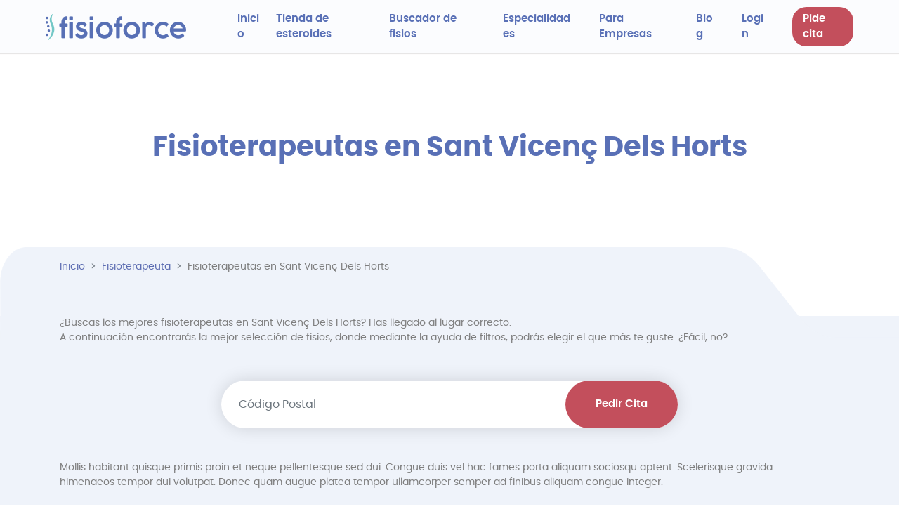

--- FILE ---
content_type: text/html; charset=UTF-8
request_url: https://www.fisioforce.io/fisioterapeuta-sant-vicenc-dels-horts
body_size: 14610
content:
<!DOCTYPE html>
<html lang="es">
<head>
        <meta charset="utf-8">
    <meta http-equiv="X-UA-Compatible" content="IE=edge">
    <meta name="viewport" content="width=device-width, initial-scale=1, shrink-to-fit=no">
    <meta name="viewport" content="width=device-width, initial-scale=1, maximum-scale=1">
    
    <meta property="og:image" content="https://www.fisioforce.io/public/img/fisioforceio.png" />    
    
    
        
        
    <title>Fisioterapeutas en Sant Vicenç Dels Horts | Fisioforce</title>
    <meta name="keywords" content="Fisioterapeutas en Sant Vicenç Dels Horts">       
    <meta name="description" content="Encuentra los mejores fisioterapeutas en  Sant Vicenç Dels Horts. ✅ Reserva online una cita y recibe un mejor servicio que en tu centro de fisioterapia en  S">
    
    <meta name="facebook-domain-verification" content="ii0tj3ucf0ohc1icb5ruxbh29htxrm" />
    
    <link rel="canonical" href="https://www.fisioforce.io/fisioterapeuta-sant-vicenc-dels-horts" /> 

    <!-- CSRF Token -->
    <meta name="csrf-token" content="YV8wdW4CV9ixh2uc48OfyYRbh4trRN7BK2cc7WVz">
    
    <!-- FAV ICON -->
	<link rel="shortcut icon" href="https://www.fisioforce.io/public/img/favicons/favicon.ico">
    
    
    <!-- All CSS files are included in this file -->
    
   

    <!-- Font aweeosme -->
<link href="https://www.fisioforce.io/public/css/fontawesome-free-5.15.3-web/css/all.min.css" media="" async="async" rel="stylesheet" type="text/css">

<!-- Bootstrap CSS -->

<link href="https://www.fisioforce.io/public/css/bootstrap.min.css" media="" rel="preload" as="style" onload="this.onload=null;this.rel='stylesheet'"  type="text/css">


<link href="https://www.fisioforce.io/public/css/owl.carousel.min.css" media="print" onload="this.media='all'" rel="stylesheet"  type="text/css">
<link href="https://www.fisioforce.io/public/css/owl.theme.default.min.css" media="print" onload="this.media='all'" rel="stylesheet" type="text/css">

<link href="https://www.fisioforce.io/public/css/slick.css" media="print" onload="this.media='all'" rel="stylesheet"  type="text/css">
<link href="https://www.fisioforce.io/public/css/slick-theme.css" media="print" onload="this.media='all'" rel="stylesheet" type="text/css">

<link href="https://www.fisioforce.io/public/css/select2.min.css" rel="stylesheet" media="" type="text/css" async="async">
<link href="https://www.fisioforce.io/public/plugins/selectv2/bootstrap-select.min.css" media="" rel="stylesheet" type="text/css" async="async">




<link href="https://www.fisioforce.io/public/css/aos.css" media="" rel="preload" as="style" onload="this.onload=null;this.rel='stylesheet'" type="text/css">



<link href="https://www.fisioforce.io/public/css/animate.css" media="" rel="preload" as="style" onload="this.onload=null;this.rel='stylesheet'"  type="text/css">


<link href="https://www.fisioforce.io/public/plugins/bootstrap-sweetalert/sweetalert.css" media="print" onload="this.media='all'" rel="stylesheet" type="text/css">

<link href="https://www.fisioforce.io/public/css/ion.rangeSlider.min.css" media="print" onload="this.media='all'" rel="stylesheet" type="text/css">


<link href="https://www.fisioforce.io/public/css/custom.css?time=1768777670" rel="stylesheet"   media="all" rel="preload" as="style" onload="this.onload=null;this.rel='stylesheet'" type="text/css">
<link href="https://www.fisioforce.io/public/css/screen.css" media="all" rel="preload" as="style" onload="this.onload=null;this.rel='stylesheet'" type="text/css">




    
    
    <style>
        header{position:absolute; top:0px;}
        .select2-container--default .select2-search--dropdown .select2-search__field{
            border: 0 !important;
            border-bottom: 1px solid  #d6d6d6 !important;
        }
        .select2-container--open .select2-dropdown--below{
            border-top: 1px solid #d6d6d6 !important;
        }
        .select2-dropdown{
            border: 1px solid #d6d6d6 !important; 
        }
        .phy-items{ cursor: pointer; }
        .loadmore_fisio{  max-width: 270px; width:100% ;}
    
        /* .rating-container .caption { display:none; }
        .rating-container .clear-rating { display:none; }
        .rating-container .rating-stars:focus { outline: unset; }
        .theme-krajee-svg .empty-stars .krajee-icon-star { background-image: url('https://www.fisioforce.io/public/img/star(1).svg'); }
        .theme-krajee-svg .filled-stars .krajee-icon-star { background-image: url('https://www.fisioforce.io/public/img/star.svg'); } */
    
    .dropbtn {
        padding: 16px;
        cursor: pointer;
        text-align: left;
        width: 100% !important;
        background-color: rgb(233, 237, 247);
        border-radius: 23px;
        border: 0;
        height: 47px;
        color: #7e7e7e;
        font-size: 14px;
        position: relative;
        text-overflow: ellipsis; 
         overflow: hidden; 
         white-space: nowrap;
    }
    .dropbtn:after{ position: absolute; right: 10px; }
    
    
    #myInput {
      box-sizing: border-box;
      background-image: url('searchicon.png');
      background-position: 14px 12px;
      background-repeat: no-repeat;
      font-size: 14px;
      padding: 10px 10px 5px 10px;
      border: none;
      border-bottom: 1px solid #ddd;
      width:100%;
    }
    .dropdown {
      position: relative;
      display: inline-block;
    }
    
    .dropdown-content {
      display: none;
      position: absolute;
      background-color: #f6f6f6;
      /* min-width: 230px; */
      overflow: auto;
      border: 1px solid #ddd;
      z-index: 1;
    }
    
    .dropdown-content a {
      color: black;
      padding: 2px 10px;
      text-decoration: none;
      display: block;
      font-size: 14px;
        color: #7e7e7e;
    }
    
    .dropdown a:hover {background-color: #ddd;}
    .dropdown-content-optdiv{ max-height: 200px; overflow-y: auto; }
    .show {display: block;}
    .Physiotherapists-page .physios-common-header{ 
    background: none; background-repeat: no-repeat;
    position: relative;
    background-size: cover !important;
    width: 100%;
    background-position: center !important;
  }
    .home-banner .title {
    color: #5970b6;
    font-size: 34px;
    font-family: 'poppinsbold';
    margin-bottom: 30px;
    text-align: center;
}
    </style>

    

	    <!-- Scripts -->
    
       
     
    <script type="application/ld+json">   
        {
            "@context": "https://schema.org",
            "@type": "BreadcrumbList",
            "itemListElement": [{
                "@type": "ListItem",
                "position": 1,
                "name": "Home Page",
                "item": "https://www.fisioforce.io"
            },{
                "@type": "ListItem",
                "position": 2,
                "name": "Fisioterapeuta",
                "item": "https://www.fisioforce.io/fisioterapeutas"
            },{
                "@type": "ListItem",
                "position": 3,
                "name": "Fisioterapeutas en Sant Vicenç Dels Horts",
                "item": "https://www.fisioforce.io/fisioterapeuta-sant-vicenc-dels-horts"
            }]
        } 
    </script>
    <script type="application/ld+json">
 { "@context": "https://schema.org",
 "@type": "Organization",
 "name": "Fisioforce",
 "legalName" : "Fisioforce",
 "url": "https://www.fisioforce.io/",
 "logo": "https://www.fisioforce.io/public/media_images/-1665416084.png",
 "foundingDate": "2021",
 "founders": [
 {
    "@type": "Person",
    "name": "Narcis Vidal"
 }
 ],
 "address": {
 "@type": "PostalAddress",
 "streetAddress": "Calle de Sants 433",
 "addressLocality": "Barcelona",
 "addressRegion": "Cataluña",
 "postalCode": "08028",
 "addressCountry": "España"
 },
 "contactPoint": {
 "@type": "ContactPoint",
 "contactType": "customer support",
 "telephone": "[+34646850837]",
 "email": "info@fisioforce.io"
 },
 "sameAs": [ 
 "https://www.instagram.com/fisioforce.io/",
 "https://www.facebook.com/fisioforce.io",
 "https://www.linkedin.com/company/fisioforce/"
 ]}
</script>

    <script async>
        window.Laravel = {"csrfToken":"YV8wdW4CV9ixh2uc48OfyYRbh4trRN7BK2cc7WVz"}        
        var APPLICATION_NAME = "fisioforce";
        var APPLICATION_URL = "https://www.fisioforce.io";
        var PANEL_PREFIX = '';
		var ROUTE_NAME='fisioterapeuta-{city}';
		var IMAGE_VALID_SIZE=parseInt('2');
		var locale='en';
        var fieldRequired = 'Este campo es requerido';
        var validEmailText = 'Por favor, introduce una dirección de correo electrónico válida.';
        var validNumber = 'Por favor ingrese un número valido.';
        var digitsOnly = 'Por favor ingrese solo dígitos.'

        /* Commonly used text */
        var yesBtnAlert         = 'sí';
        var cancelBtnAlert      = 'cancelar';

        var invalidReq = 'Solicitud no válida para acceder a la página. Comprueba tu información e inténtalo de nuevo.';
        var noresults = 'No se han encontrado resultados.';
		var confirmedText = 'Confirmada';
        var invalidImage = 'La imagen cargada no es válida';
        var confirmPhoneToProceedText = 'Primero confirme su número de teléfono para continuar';
        var ChooseTxt = 'Escoger';
        /* console.log('172.70.179.200'); */
        
    </script>
    
        
    <!-- Global site tag (gtag.js) - Google Analytics -->
    <script async src="https://www.googletagmanager.com/gtag/js?id=G-Q8J00Q5DJ8"></script>
    <script async>
        window.dataLayer = window.dataLayer || [];
        function gtag(){dataLayer.push(arguments);}
        gtag('js', new Date());
        gtag('config', 'G-Q8J00Q5DJ8');
    </script>
    <!-- Google Tag Manager -->
    <script>(function(w,d,s,l,i){w[l]=w[l]||[];w[l].push({'gtm.start':
        new Date().getTime(),event:'gtm.js'});var f=d.getElementsByTagName(s)[0],
        j=d.createElement(s),dl=l!='dataLayer'?'&l='+l:'';j.async=true;j.src=
        'https://www.googletagmanager.com/gtm.js?id='+i+dl;f.parentNode.insertBefore(j,f);
        })(window,document,'script','dataLayer','GTM-M2F77KS');
    </script>
    <!-- End Google Tag Manager -->

    <!-- Facebook Pixel Code -->
    <script>
        !function(f,b,e,v,n,t,s)
        {if(f.fbq)return;n=f.fbq=function(){n.callMethod?
        n.callMethod.apply(n,arguments):n.queue.push(arguments)};
        if(!f._fbq)f._fbq=n;n.push=n;n.loaded=!0;n.version='2.0';
        n.queue=[];t=b.createElement(e);t.async=!0;
        t.src=v;s=b.getElementsByTagName(e)[0];
        s.parentNode.insertBefore(t,s)}(window, document,'script',
        'https://connect.facebook.net/en_US/fbevents.js');
        fbq('init', '335251848354150');
        fbq('track', 'PageView');
    </script>
    <noscript><img height="1" width="1" style="display:none" src="https://www.facebook.com/tr?id=335251848354150&ev=PageView&noscript=1" /></noscript>
    
    <!-- End Facebook Pixel Code -->

    
    
    
</head>
  <body class="body-cssimg ">
    <!-- Google Tag Manager (noscript) -->
    <noscript><iframe src="https://www.googletagmanager.com/ns.html?id=GTM-M2F77KS"
    height="0" width="0" style="display:none;visibility:hidden"></iframe></noscript>
    <!-- End Google Tag Manager (noscript) -->

         
    <header>
        <div class="main-header" id="header">
        <div class="container-fluid">
  

            <div class="header-section">
                <a class="navbar-brand desktop-logo" href="https://www.fisioforce.io"> 
                	<img src="https://www.fisioforce.io/storage/app/public/logo/thumb_1345108201628087051.png" width="200" height="41" class="searchimg"/>
                </a>
                
                <nav class="navbar navbar-expand-xl p-0">
                    <!-- Desktop Header Menu-->
                    <ul class="navbar-nav d-none d-xl-flex">  
                        <li class="nav-item"><a href="https://www.fisioforce.io" class="nav-link "> <span>Inicio</span> </a> </li>
                        <li class="item"><a href="/esteroides/" class="nav-link"> <span>Tienda de esteroides</span> </a> </li>
                        <li class="nav-item"><a href="https://www.fisioforce.io/fisioterapeutas" class="nav-link "> <span>Buscador de fisios</span> </a> </li>
                        <li class="nav-item"><a href="https://www.fisioforce.io/especialidades" class="nav-link "> <span>Especialidades</span> </a> </li>
                        <!-- <li class="nav-item"><a href="https://www.fisioforce.io/profesionales" class="nav-link "> <span>¿Eres fisio?</span> </a> </li> -->
                        <!-- <li class="nav-item"><a href="https://www.fisioforce.io/sobre-nosotros" class="nav-link "> <span>Sobre nosotros</span></a> </li> -->
                        <li class="nav-item"><a href="https://www.fisioforce.io/fisioterapia-empresas" class="nav-link "> <span>Para Empresas</span></a> </li>
                        <li class="nav-item"><a href="https://www.fisioforce.io/blog" class="nav-link "> <span>Blog</span></a> </li>
                                                <li class="nav-item loginLink"><a class="nav-link " href="https://www.fisioforce.io/login"><span>Login</span></a> </li>
                                                
                        
                        <li class="nav-item "><a class="nav-link signup-btn" href="https://www.fisioforce.io/reservar-cita" rel="nofollow">Pide cita</a></li>

                    </ul>
                   
                    <div id="loginData"></div>
                    
                                    </nav>
            	 
                
                <div class="d-block d-xl-none">
                    <div id="btn">
                        <div id='top'></div>
                        <div id='middle'></div>
                        <div id='bottom'></div>
                    </div>
                    
                    <!-- Mobile Header Menu-->
                    <div id="box">
                        <ul id="items">
                                                         <li class="item"><a href="https://www.fisioforce.io" class="nav-link"> <span>Inicio</span> </a> </li>
                             <li class="item"><a href="/esteroides/" class="nav-link"> <span>Tienda de esteroides</span> </a> </li>
                             <li class="item"><a href="https://www.fisioforce.io/fisioterapeutas" class="nav-link "> <span>Buscador de fisios</span> </a> </li>
                            <li class="item"><a href="https://www.fisioforce.io/especialidades" class="nav-link "> <span>Especialidades</span> </a> </li>
                            
                            <li class="item"><a href="https://www.fisioforce.io/fisioterapia-empresas" class="nav-link "> <span>Para Empresas</span></a> </li>
                            <li class="item"><a href="https://www.fisioforce.io/blog" class="nav-link "> <span>Blog</span></a> </li>
                            
                            <!-- <li class="item"><a href="https://www.fisioforce.io/profesionales" class="nav-link "> <span>¿Eres fisio?</span> </a> </li>

                            <li class="item"><a href="https://www.fisioforce.io/sobre-nosotros" class="nav-link "> <span>Sobre nosotros</span> </a> </li> -->
                            
                            <li class="item loginLink"><a class="nav-link " href="https://www.fisioforce.io/login"> Login</a></li>

                                                        
                                                            <li class="item book-btn "> <a class="nav-link" href="https://www.fisioforce.io/reservar-cita">  Pide cita</a></li>
                            
                        </ul>
                    </div>
                </div>
            <!-- remove -->
            <form id="logout-form" action="https://www.fisioforce.io/user/logout" method="POST" style="display: none;">
                <input type="hidden" name="_token" value="YV8wdW4CV9ixh2uc48OfyYRbh4trRN7BK2cc7WVz">
            </form>
            </div>
        </div>
    </div>
</header>


          

    <div class="content-wrapper">
        



<div class="over-all-home Physiotherapists-page specialities-page phy-common-page">

<!-- common-header-section -->
<!-- <section class="physios-common-header lozad" data-background-image="https://www.fisioforce.io/storage/app/public/logo/8296052451631371003.png"> -->
<section class="physios-common-header">
    <div class="container">
        <div class="home-banner">
            <h1 class="title">Fisioterapeutas en Sant Vicenç Dels Horts</h1>
               
                                <ol class="breadcrumb">
                    <li class="breadcrumb-item"><a href="https://www.fisioforce.io">Inicio</a></li>
                    <li class="breadcrumb-item"><a href="https://www.fisioforce.io/fisioterapeutas">Fisioterapeuta</a></li> 
                    <li class="breadcrumb-item active" aria-current="page">Fisioterapeutas en Sant Vicenç Dels Horts</li>
                </ol>
                                    </div>
    </div>
</section>


    
<section class="customer-search-page">
    <!-- filter -->
    <section class="filter-data">
        <div class="container">
            <div class="text-desc mr-4"><p>&iquest;Buscas los mejores fisioterapeutas en Sant Vicenç Dels Horts? Has llegado al lugar correcto.<br />
A continuaci&oacute;n encontrar&aacute;s la mejor selecci&oacute;n de fisios, donde mediante la ayuda de filtros, podr&aacute;s elegir el que m&aacute;s te guste. &iquest;F&aacute;cil, no?</p></div>
            <div class="main-form-data">
                <div class="form-data new-form-datas mb-3"> <!-- my-5 -->
                    <form class="form-inline" id="physiodir_search_form" method="get" action="https://www.fisioforce.io/reservar-cita">
                        <div class="form-group home_postal_code postal_typehead_input">
                            <input type="text" name="postal_code" id="search_postal_code" class="form-control" placeholder="Código Postal" maxlength="5" aria-label="Postal Code" aria-describedby="basic-addon2" onKeypress="return isNumberKey_dir(event);">
                        </div>
                        <button type="button" class="btn book-btn master_find_btn">Pedir Cita</button>
                    </form>
                </div>
            </div>
            <div class="text-desc mr-4">Mollis habitant quisque primis proin et neque pellentesque sed dui. Congue duis vel hac fames porta aliquam sociosqu aptent. Scelerisque gravida himenaeos tempor dui volutpat. Donec quam augue platea tempor ullamcorper semper ad finibus aliquam congue integer.</div>

            <div class="title">Filtrar por:</div>
            <div class="filter-box">
                <div class="form-row">
                
                    <div class="col-xl-4 col-sm-6">
                        <div class="f-label">
                            <div class="f-label-placeholder mb-0"><label>Ciudad</label></div>
                            <div class="input-group postal_typehead_input">
                                <input readonly name="city" id="city" type="text" class="form-control" placeholder="Ingresar Ciudad" aria-label="City" aria-describedby="basic-addon2" value="Sant Vicenç Dels Horts" maxlength="5" data-toggle="modal" data-target="#exampleModal">
                                <div class="input-group-append search_act">
                                    <span class="input-group-text" id="basic-addon2"><img src="https://www.fisioforce.io/public/img/search-glass.svg"></span>
                                </div>
                            </div>
                        </div>
                    </div>
                    <div class="col-xl-4 col-sm-6">
                        <div class="f-label">
                            <div class="f-label-placeholder mb-0"><label>Código Postal</label></div>
                            <div class="input-group postal_typehead_input">
                                <input name="postal_code" id="postal_code" type="text" class="form-control" placeholder="Código Postal" aria-label="Postal Code" aria-describedby="basic-addon2" value="" maxlength="5">
                                <div class="input-group-append search_act">
                                    <span class="input-group-text" id="basic-addon2"><img src="https://www.fisioforce.io/public/img/search-glass.svg"></span>
                                </div>
                            </div>
                        </div>
                    </div>
                    <div class="col-xl-3 col-sm-6">
                        <div class="f-label select2_custom_input">
                            <div class="f-label-placeholder mb-0"><label>Especialidades</label></div>
                            <div class="select-section">

                                <div class="dropdown w-100">
                                    <button onclick="myFunction()" class="dropbtn dropdown-toggle">Elegir</button>
                                    <input type="hidden" name="speciality" id="speciality" value="" />
                                    <div id="myDropdown" class="dropdown-content">
                                        <input type="text" placeholder="Search.." id="myInput" onkeyup="filterFunction()">
                                        <div class="dropdown-content-optdiv">
                                                                                        
                                                                                        <a rel="canonical" class="dir_speclty" href="https://www.fisioforce.io/fisioterapeuta-sant-vicenc-dels-horts/fisioterapia-descontracturante">Fisioterapia Descontracturante</a>
                                                                                    
                                                                                        
                                                                                        <a rel="canonical" class="dir_speclty" href="https://www.fisioforce.io/fisioterapeuta-sant-vicenc-dels-horts/fisioterapia-deportiva">Fisioterapia Deportiva</a>
                                                                                    
                                                                                        
                                                                                        <a rel="canonical" class="dir_speclty" href="https://www.fisioforce.io/fisioterapeuta-sant-vicenc-dels-horts/rehabilitacion">Rehabilitación</a>
                                                                                    
                                                                                        
                                                                                        <a rel="canonical" class="dir_speclty" href="https://www.fisioforce.io/fisioterapeuta-sant-vicenc-dels-horts/fisioterapia-neurologica">Fisioterapia Neurológica</a>
                                                                                    
                                                                                        
                                                                                        <a rel="canonical" class="dir_speclty" href="https://www.fisioforce.io/fisioterapeuta-sant-vicenc-dels-horts/fisioterapia-reumatologica">Fisioterapia Reumatológica</a>
                                                                                    
                                                                                        
                                                                                        <a rel="canonical" class="dir_speclty" href="https://www.fisioforce.io/fisioterapeuta-sant-vicenc-dels-horts/fisioterapia-respiratoria">Fisioterapia Respiratoria</a>
                                                                                    
                                                                                        
                                                                                        <a rel="canonical" class="dir_speclty" href="https://www.fisioforce.io/fisioterapeuta-sant-vicenc-dels-horts/fisioterapia-pediatrica">Fisioterapia Pediátrica</a>
                                                                                    
                                                                                        
                                                                                        <a rel="canonical" class="dir_speclty" href="https://www.fisioforce.io/fisioterapeuta-sant-vicenc-dels-horts/drenaje-linfatico">Drenaje linfático</a>
                                                                                    
                                                                                        
                                                                                        <a rel="canonical" class="dir_speclty" href="https://www.fisioforce.io/fisioterapeuta-sant-vicenc-dels-horts/osteopatia">Osteopatía</a>
                                                                                    
                                                                                        
                                                                                        <a rel="canonical" class="dir_speclty" href="https://www.fisioforce.io/fisioterapeuta-sant-vicenc-dels-horts/fisioterapia-relajante">Fisioterapia Relajante</a>
                                                                                    
                                                                                        
                                                                                        <a rel="canonical" class="dir_speclty" href="https://www.fisioforce.io/fisioterapeuta-sant-vicenc-dels-horts/fisioterapia-online">Fisioterapia Online</a>
                                                                                    
                                                                                    </div>
                                    </div>
                                </div>


                                
                            </div>
                        </div>
                    </div>
                    
                    <!-- <div class="col-xl-2 col-sm-6">
                        <p id="vvv" style="visibility: hidden; height:0px; margin:0px;">check</p>
                        <div class="f-label">
                            <div class="f-label-placeholder mb-0"><label>Precio</label></div>
                            <div class="range">
                                <input type="text" class="js-range-slider" name="my_range" value=""
                                    data-type="double"
                                    data-min="19"
                                    data-max="562"
                                    data-from=""
                                    data-to=""
                                    data-step="1"
                                    data-minprice=""
                                    data-maxprice=""
                                    data-grid="true" style="border:0;" />
                            </div>
                        </div>
                    </div> -->
                    <div class="col-xl-1 ">
                        <div class="reset-btn" onclick="window.location='https://www.fisioforce.io/fisioterapeutas'" data-toggle="tooltip" data-placement="top" title="Reset"><img class="lozad" data-src="https://www.fisioforce.io/public/img/arrows-circle.svg" width="20" height="20"></div>
                    </div>
                </div>
            </div>
        </div>
    </section>
    <!--  -->
    
    <div class="container" style="padding-bottom:8rem;">
        <div class="sort-by-data">
            <label class="sort-by-label">Ordenar por: </label>
            <div class="dropdown drop-data-sort">
                  
                <select class="form-control" name="sortby" id="sortby">
                    <option  value="price">Precio</option>
                    <option  value="rating" >Puntuación</option>
                    <option selected value="review" >Núm. Reseñas</option>
                </select>

            </div>
            <div class="arrow-order">

                <i class="fas fa-sort-amount-up  o_arrange" data-o="desc" data-toggle="tooltip" title="High to Low"></i>
            </div>
        </div>
        <div class="physios-carousel">
            <a id="phy_list_anchor"></a>
             
            <div class="form-row" id="physio_listing">
                                <div class="col-xl-3 col-lg-4 col-sm-6">
    <div class="phy-items"><a href="https://www.fisioforce.io/fisioterapeuta/arnau-casas" target="_blank">
        <div class="user-img"><img class="lozad" data-src="https://www.fisioforce.io/storage/app/public/user_profile_photo/arnau-1640906175.png" alt="Arnau Casas"></div>
        <div class="phy-card">
            <div class="price-sec">Precio/h  <span>52€ </span></div>
            <div class="card-body">
                <div class="title">Arnau Casas</div>
                <p class="phy-no">Número de colegiada/o: 15601</p>
                
                                <p class="message-more">Fisioterapia Online, Fisioterapia Deportiva <span>+3 More</span></p>
                                <ul class="rating-star">
                    <li><span  class="star-icon"><img src="https://www.fisioforce.io/public/img/star.svg"></span></li><li><span  class="star-icon"><img src="https://www.fisioforce.io/public/img/star.svg"></span></li><li><span  class="star-icon"><img src="https://www.fisioforce.io/public/img/star.svg"></span></li><li><span  class="star-icon"><img src="https://www.fisioforce.io/public/img/star.svg"></span></li><li><span  class="star-icon"><img src="https://www.fisioforce.io/public/img/star.svg"></span></li>                   <li><span  class="star-span"> (3)</span></li>
                </ul>
            </div>
        </div></a>
    </div>
</div>
<script>totalRecords = '1';</script>
                            </div>
           

            <div class="loader preview_loader text-center mt-5" style="display:none"><img src="https://www.fisioforce.io/public/img/loader-new.svg" width="64"></div>

            
            <div class="loader text-center mt-5">
                <button class="btn view-all loadmore_fisio d-none" type="button">Cargar más Fisios</button>
            </div>


            <div class="not-found-box d-none" style="margin-bottom:50px;">
                <div class="not-found-img"> <img class="lozad" data-src="https://www.fisioforce.io/public/img/not-found.png"> </div>
                <div class="not-found-txt"> Con los filtros seleccionados no tenemos ning&uacute;n fisioterapeuta. </div>
                <div class="text-center" style="font-size:12px; color: #989898;">Estamos trabajando para ofrecer un servicio completo en todo el territorio. Si eres de una región donde no hay servicio, escríbenos a <a href="/cdn-cgi/l/email-protection#aec7c0c8c1eec8c7ddc7c1c8c1dccdcb80c7c1"><span class="__cf_email__" data-cfemail="f59c9b939ab5939c869c9a939a879690db9c9a">[email&#160;protected]</span></a> e intentaremos ayudarte.</div>
            </div>
        </div>

        
        <!-- section 3 -->
        <div class="other-speciality-section">
            <div class="section-one-ps">
                <h2 class="p-title"> Otras especialidades cerca de mí </h2>
                <div class="city-btns-flex">
                                                                                                                                                                                                            <a href="https://www.fisioforce.io/fisioterapeuta-sant-vicenc-dels-horts/fisioterapia-descontracturante" class="cht-btn-as">Fisioterapia Descontracturante en Sant Vicenç Dels Horts</a>
                                                                                
                                                                
                            
                                                                                                                                                                <a href="https://www.fisioforce.io/fisioterapeuta-sant-vicenc-dels-horts/fisioterapia-deportiva" class="cht-btn-as">Fisioterapia Deportiva en Sant Vicenç Dels Horts</a>
                                                                                
                                                                
                            
                                                                                                                                                                <a href="https://www.fisioforce.io/fisioterapeuta-sant-vicenc-dels-horts/rehabilitacion" class="cht-btn-as">Rehabilitación en Sant Vicenç Dels Horts</a>
                                                                                
                                                                
                            
                                                        
                            
                                                        
                            
                                                        
                            
                                                        
                            
                                                        
                            
                                                        
                            
                                                        
                            
                                                        
                            
                                                            </div>
            </div>     
        </div>
            
         
        <!-- section 4 -->
        
        


    </div>
</section>
 
</div>

<!-- Button trigger modal -->
  
  <!-- Modal -->
  <div class="modal fade" id="exampleModal" tabindex="-1" aria-labelledby="exampleModalLabel" aria-hidden="true">
    <div class="modal-dialog" style="max-width: 750px;">
      <div class="modal-content">
        <div class="modal-header" style="background: #E9EEF8;">
            <div class="city-header-search w-100">
                <div class="input-group">
                    
                    <span class="input-group-text" id="basic-addon2" onClick="$('#common_searchform').submit();"><img class="lozad" data-src="https://www.fisioforce.io/public/img/search.png" alt=""></span>
                    <input type="text" class="form-control city_keyword" placeholder="Buscar ciudad o población" aria-label="" aria-describedby="basic-addon2" name="city_keyword" id="city_keyword" value="" maxlength="100">
                    
                    
                    
                </div>
            </div>

          <button type="button" class="close" data-dismiss="modal" aria-label="Close" style="opacity:1;">
            <span aria-hidden="true" style="color: #000;">&times;</span>
          </button>
        </div>
        <div class="modal-body">
            <div class="row">
                <div class="col-12">
                    <ul class="cityul">
                                                                                                                    

                                                                <li><a rel="canonical" href="https://www.fisioforce.io/fisioterapeuta-abrera">Abrera</a></li>
                                
                                                                                            

                                                                <li><a rel="canonical" href="https://www.fisioforce.io/fisioterapeuta-adeje">Adeje</a></li>
                                
                                                                                            

                                                                <li><a rel="canonical" href="https://www.fisioforce.io/fisioterapeuta-adeje-casco">Adeje Casco</a></li>
                                
                                                                                            

                                                                <li><a rel="canonical" href="https://www.fisioforce.io/fisioterapeuta-ag%C3%BCimes">Agüimes</a></li>
                                
                                                                                            

                                                                <li><a rel="canonical" href="https://www.fisioforce.io/fisioterapeuta-alacant-alicante">Alacant-Alicante</a></li>
                                
                                                                                            

                                                                <li><a rel="canonical" href="https://www.fisioforce.io/fisioterapeuta-alaqu%C3%A0s">Alaquàs</a></li>
                                
                                                                                            

                                                                <li><a rel="canonical" href="https://www.fisioforce.io/fisioterapeuta-albacete">Albacete</a></li>
                                
                                                                                            

                                                                <li><a rel="canonical" href="https://www.fisioforce.io/fisioterapeuta-albal">Albal</a></li>
                                
                                                                                            

                                                                <li><a rel="canonical" href="https://www.fisioforce.io/fisioterapeuta-albatarrec">Albatarrec</a></li>
                                
                                                                                            

                                                                <li><a rel="canonical" href="https://www.fisioforce.io/fisioterapeuta-alboraya">Alboraya</a></li>
                                
                                                                                            

                                                                <li><a rel="canonical" href="https://www.fisioforce.io/fisioterapeuta-albox">Albox</a></li>
                                
                                                                                            

                                                                <li><a rel="canonical" href="https://www.fisioforce.io/fisioterapeuta-alcanar">Alcanar</a></li>
                                
                                                                                            

                                                                <li><a rel="canonical" href="https://www.fisioforce.io/fisioterapeuta-alcarras">Alcarras</a></li>
                                
                                                                                            

                                                                <li><a rel="canonical" href="https://www.fisioforce.io/fisioterapeuta-alcasser">Alcasser</a></li>
                                
                                                                                            

                                                                <li><a rel="canonical" href="https://www.fisioforce.io/fisioterapeuta-alcazar-de-san-juan">Alcazar De San Juan</a></li>
                                
                                                                                            

                                                                <li><a rel="canonical" href="https://www.fisioforce.io/fisioterapeuta-aldaia">Aldaia</a></li>
                                
                                                                                            

                                                                <li><a rel="canonical" href="https://www.fisioforce.io/fisioterapeuta-aldover">Aldover</a></li>
                                
                                                                                            

                                                                <li><a rel="canonical" href="https://www.fisioforce.io/fisioterapeuta-alegia">Alegia</a></li>
                                
                                                                                            

                                                                <li><a rel="canonical" href="https://www.fisioforce.io/fisioterapeuta-alfacar">Alfacar</a></li>
                                
                                                                                            

                                                                <li><a rel="canonical" href="https://www.fisioforce.io/fisioterapeuta-alfafar">Alfafar</a></li>
                                
                                                                                            

                                                                <li><a rel="canonical" href="https://www.fisioforce.io/fisioterapeuta-alicante">Alicante</a></li>
                                
                                                                                            

                                                                <li><a rel="canonical" href="https://www.fisioforce.io/fisioterapeuta-almacelles">Almacelles</a></li>
                                
                                                                                            

                                                                <li><a rel="canonical" href="https://www.fisioforce.io/fisioterapeuta-almassora-almazora">Almassora/Almazora</a></li>
                                
                                                                                            

                                                                <li><a rel="canonical" href="https://www.fisioforce.io/fisioterapeuta-almenara">Almenara</a></li>
                                
                                                                                            

                                                                <li><a rel="canonical" href="https://www.fisioforce.io/fisioterapeuta-alovera">Alovera</a></li>
                                
                                                                                            

                                                                <li><a rel="canonical" href="https://www.fisioforce.io/fisioterapeuta-alpicat">Alpicat</a></li>
                                
                                                                                            

                                                                <li><a rel="canonical" href="https://www.fisioforce.io/fisioterapeuta-altafulla">Altafulla</a></li>
                                
                                                                                            

                                                                <li><a rel="canonical" href="https://www.fisioforce.io/fisioterapeuta-altzo">Altzo</a></li>
                                
                                                                                            

                                                                <li><a rel="canonical" href="https://www.fisioforce.io/fisioterapeuta-alzira">Alzira</a></li>
                                
                                                                                            

                                                                <li><a rel="canonical" href="https://www.fisioforce.io/fisioterapeuta-amposta">Amposta</a></li>
                                
                                                                                            

                                                                <li><a rel="canonical" href="https://www.fisioforce.io/fisioterapeuta-andoain">Andoain</a></li>
                                
                                                                                            

                                                                <li><a rel="canonical" href="https://www.fisioforce.io/fisioterapeuta-arboleas">Arboleas</a></li>
                                
                                                                                            

                                                                <li><a rel="canonical" href="https://www.fisioforce.io/fisioterapeuta-arinaga">Arinaga</a></li>
                                
                                                                                            

                                                                <li><a rel="canonical" href="https://www.fisioforce.io/fisioterapeuta-armilla">Armilla</a></li>
                                
                                                                                            

                                                                <li><a rel="canonical" href="https://www.fisioforce.io/fisioterapeuta-arona">Arona</a></li>
                                
                                                                                            

                                                                <li><a rel="canonical" href="https://www.fisioforce.io/fisioterapeuta-arrigorriaga">Arrigorriaga</a></li>
                                
                                                                                            

                                                                <li><a rel="canonical" href="https://www.fisioforce.io/fisioterapeuta-arteixo">Arteixo</a></li>
                                
                                                                                            

                                                                <li><a rel="canonical" href="https://www.fisioforce.io/fisioterapeuta-arucas">Arucas</a></li>
                                
                                                                                            

                                                                <li><a rel="canonical" href="https://www.fisioforce.io/fisioterapeuta-asteasu">Asteasu</a></li>
                                
                                                                                            

                                                                <li><a rel="canonical" href="https://www.fisioforce.io/fisioterapeuta-ataun">Ataun</a></li>
                                
                                                                                            

                                                                <li><a rel="canonical" href="https://www.fisioforce.io/fisioterapeuta-%C3%81vila">Ávila</a></li>
                                
                                                                                            

                                                                <li><a rel="canonical" href="https://www.fisioforce.io/fisioterapeuta-avinyonet-del-penedes">Avinyonet Del Penedes</a></li>
                                
                                                                                            

                                                                <li><a rel="canonical" href="https://www.fisioforce.io/fisioterapeuta-azuqueca-de-henares">Azuqueca De Henares</a></li>
                                
                                                                                            

                                                                <li><a rel="canonical" href="https://www.fisioforce.io/fisioterapeuta-badalona">Badalona</a></li>
                                
                                                                                            

                                                                <li><a rel="canonical" href="https://www.fisioforce.io/fisioterapeuta-banyoles">Banyoles</a></li>
                                
                                                                                            

                                                                <li><a rel="canonical" href="https://www.fisioforce.io/fisioterapeuta-barbastro">Barbastro</a></li>
                                
                                                                                            

                                                                <li><a rel="canonical" href="https://www.fisioforce.io/fisioterapeuta-barcelona">Barcelona</a></li>
                                
                                                                                            

                                                                <li><a rel="canonical" href="https://www.fisioforce.io/fisioterapeuta-bellaterra">Bellaterra</a></li>
                                
                                                                                            

                                                                <li><a rel="canonical" href="https://www.fisioforce.io/fisioterapeuta-benalua-de-las-villas">Benalua De Las Villas</a></li>
                                
                                                                                            

                                                                <li><a rel="canonical" href="https://www.fisioforce.io/fisioterapeuta-benetusser">Benetusser</a></li>
                                
                                                                                            

                                                                <li><a rel="canonical" href="https://www.fisioforce.io/fisioterapeuta-benicarlo">Benicarlo</a></li>
                                
                                                                                            

                                                                <li><a rel="canonical" href="https://www.fisioforce.io/fisioterapeuta-benic%C3%A0ssim">Benicàssim</a></li>
                                
                                                                                            

                                                                <li><a rel="canonical" href="https://www.fisioforce.io/fisioterapeuta-benimamet">Benimamet</a></li>
                                
                                                                                            

                                                                <li><a rel="canonical" href="https://www.fisioforce.io/fisioterapeuta-besalu">Besalu</a></li>
                                
                                                                                            

                                                                <li><a rel="canonical" href="https://www.fisioforce.io/fisioterapeuta-bescano">Bescano</a></li>
                                
                                                                                            

                                                                <li><a rel="canonical" href="https://www.fisioforce.io/fisioterapeuta-bilbao">Bilbao</a></li>
                                
                                                                                            

                                                                <li><a rel="canonical" href="https://www.fisioforce.io/fisioterapeuta-blanes">Blanes</a></li>
                                
                                                                                            

                                                                <li><a rel="canonical" href="https://www.fisioforce.io/fisioterapeuta-boadilla-del-monte">Boadilla Del Monte</a></li>
                                
                                                                                            

                                                                <li><a rel="canonical" href="https://www.fisioforce.io/fisioterapeuta-bunol">Buñol</a></li>
                                
                                                                                            

                                                                <li><a rel="canonical" href="https://www.fisioforce.io/fisioterapeuta-burjassot">Burjassot</a></li>
                                
                                                                                            

                                                                <li><a rel="canonical" href="https://www.fisioforce.io/fisioterapeuta-cabanillas-del-campo">Cabanillas Del Campo</a></li>
                                
                                                                                            

                                                                <li><a rel="canonical" href="https://www.fisioforce.io/fisioterapeuta-cabra">Cabra</a></li>
                                
                                                                                            

                                                                <li><a rel="canonical" href="https://www.fisioforce.io/fisioterapeuta-cajar">Cajar</a></li>
                                
                                                                                            

                                                                <li><a rel="canonical" href="https://www.fisioforce.io/fisioterapeuta-caldes-de-malavella">Caldes De Malavella</a></li>
                                
                                                                                            

                                                                <li><a rel="canonical" href="https://www.fisioforce.io/fisioterapeuta-caldes-de-montbui">Caldes De Montbui</a></li>
                                
                                                                                            

                                                                <li><a rel="canonical" href="https://www.fisioforce.io/fisioterapeuta-calella">Calella</a></li>
                                
                                                                                            

                                                                <li><a rel="canonical" href="https://www.fisioforce.io/fisioterapeuta-calvi%C3%A0">Calvià</a></li>
                                
                                                                                            

                                                                <li><a rel="canonical" href="https://www.fisioforce.io/fisioterapeuta-camarles">Camarles</a></li>
                                
                                                                                            

                                                                <li><a rel="canonical" href="https://www.fisioforce.io/fisioterapeuta-campo-de-criptana">Campo De Criptana</a></li>
                                
                                                                                            

                                                                <li><a rel="canonical" href="https://www.fisioforce.io/fisioterapeuta-campotejar">Campotejar</a></li>
                                
                                                                                            

                                                                <li><a rel="canonical" href="https://www.fisioforce.io/fisioterapeuta-canals">Canals</a></li>
                                
                                                                                            

                                                                <li><a rel="canonical" href="https://www.fisioforce.io/fisioterapeuta-cardedeu">Cardedeu</a></li>
                                
                                                                                            

                                                                <li><a rel="canonical" href="https://www.fisioforce.io/fisioterapeuta-cartagena">Cartagena</a></li>
                                
                                                                                            

                                                                <li><a rel="canonical" href="https://www.fisioforce.io/fisioterapeuta-cartama">Cartama</a></li>
                                
                                                                                            

                                                                <li><a rel="canonical" href="https://www.fisioforce.io/fisioterapeuta-casariche">Casariche</a></li>
                                
                                                                                            

                                                                <li><a rel="canonical" href="https://www.fisioforce.io/fisioterapeuta-castellar-del-valles">Castellar Del Valles</a></li>
                                
                                                                                            

                                                                <li><a rel="canonical" href="https://www.fisioforce.io/fisioterapeuta-castellbisbal">Castellbisbal</a></li>
                                
                                                                                            

                                                                <li><a rel="canonical" href="https://www.fisioforce.io/fisioterapeuta-castelldefels">Castelldefels</a></li>
                                
                                                                                            

                                                                <li><a rel="canonical" href="https://www.fisioforce.io/fisioterapeuta-castellfollit-de-la-roca">Castellfollit De La Roca</a></li>
                                
                                                                                            

                                                                <li><a rel="canonical" href="https://www.fisioforce.io/fisioterapeuta-castellvi-de-rosanes">Castellvi De Rosanes</a></li>
                                
                                                                                            

                                                                <li><a rel="canonical" href="https://www.fisioforce.io/fisioterapeuta-catarroja">Catarroja</a></li>
                                
                                                                                            

                                                                <li><a rel="canonical" href="https://www.fisioforce.io/fisioterapeuta-cerdanyola-del-valles">Cerdanyola Del Valles</a></li>
                                
                                                                                            

                                                                <li><a rel="canonical" href="https://www.fisioforce.io/fisioterapeuta-cervello">Cervello</a></li>
                                
                                                                                            

                                                                <li><a rel="canonical" href="https://www.fisioforce.io/fisioterapeuta-chauchina">Chauchina</a></li>
                                
                                                                                            

                                                                <li><a rel="canonical" href="https://www.fisioforce.io/fisioterapeuta-chimeneas">Chimeneas</a></li>
                                
                                                                                            

                                                                <li><a rel="canonical" href="https://www.fisioforce.io/fisioterapeuta-chipiona">Chipiona</a></li>
                                
                                                                                            

                                                                <li><a rel="canonical" href="https://www.fisioforce.io/fisioterapeuta-cijuela">Cijuela</a></li>
                                
                                                                                            

                                                                <li><a rel="canonical" href="https://www.fisioforce.io/fisioterapeuta-ciudad-real">Ciudad Real</a></li>
                                
                                                                                            

                                                                <li><a rel="canonical" href="https://www.fisioforce.io/fisioterapeuta-collbato">Collbato</a></li>
                                
                                                                                            

                                                                <li><a rel="canonical" href="https://www.fisioforce.io/fisioterapeuta-cordoba">Córdoba</a></li>
                                
                                                                                            

                                                                <li><a rel="canonical" href="https://www.fisioforce.io/fisioterapeuta-cornella-de-llobregat">Cornella De Llobregat</a></li>
                                
                                                                                            

                                                                <li><a rel="canonical" href="https://www.fisioforce.io/fisioterapeuta-cullera">Cullera</a></li>
                                
                                                                                            

                                                                <li><a rel="canonical" href="https://www.fisioforce.io/fisioterapeuta-deifontes">Deifontes</a></li>
                                
                                                                                            

                                                                <li><a rel="canonical" href="https://www.fisioforce.io/fisioterapeuta-donostia-san-sebastian">Donostia - San Sebastian</a></li>
                                
                                                                                            

                                                                <li><a rel="canonical" href="https://www.fisioforce.io/fisioterapeuta-ecija">Ecija</a></li>
                                
                                                                                            

                                                                <li><a rel="canonical" href="https://www.fisioforce.io/fisioterapeuta-eivissa">Eivissa</a></li>
                                
                                                                                            

                                                                <li><a rel="canonical" href="https://www.fisioforce.io/fisioterapeuta-el-brull">El Brull</a></li>
                                
                                                                                            

                                                                <li><a rel="canonical" href="https://www.fisioforce.io/fisioterapeuta-el-prat-de-llobregat">El Prat De Llobregat</a></li>
                                
                                                                                            

                                                                <li><a rel="canonical" href="https://www.fisioforce.io/fisioterapeuta-el-puig">El Puig</a></li>
                                
                                                                                            

                                                                <li><a rel="canonical" href="https://www.fisioforce.io/fisioterapeuta-el-sauzal">El Sauzal</a></li>
                                
                                                                                            

                                                                <li><a rel="canonical" href="https://www.fisioforce.io/fisioterapeuta-el-vendrell">El Vendrell</a></li>
                                
                                                                                            

                                                                <li><a rel="canonical" href="https://www.fisioforce.io/fisioterapeuta-esparreguera">Esparreguera</a></li>
                                
                                                                                            

                                                                <li><a rel="canonical" href="https://www.fisioforce.io/fisioterapeuta-esplugues-de-llobregat">Esplugues De Llobregat</a></li>
                                
                                                                                            

                                                                <li><a rel="canonical" href="https://www.fisioforce.io/fisioterapeuta-estacion-campanillas">Estacion Campanillas</a></li>
                                
                                                                                            

                                                                <li><a rel="canonical" href="https://www.fisioforce.io/fisioterapeuta-estepa">Estepa</a></li>
                                
                                                                                            

                                                                <li><a rel="canonical" href="https://www.fisioforce.io/fisioterapeuta-fernan-nunez">Fernan-Nuñez</a></li>
                                
                                                                                            

                                                                <li><a rel="canonical" href="https://www.fisioforce.io/fisioterapeuta-foios">Foios</a></li>
                                
                                                                                            

                                                                <li><a rel="canonical" href="https://www.fisioforce.io/fisioterapeuta-fuente-vaqueros">Fuente Vaqueros</a></li>
                                
                                                                                            

                                                                <li><a rel="canonical" href="https://www.fisioforce.io/fisioterapeuta-galdar">Galdar</a></li>
                                
                                                                                            

                                                                <li><a rel="canonical" href="https://www.fisioforce.io/fisioterapeuta-gandia">Gandía</a></li>
                                
                                                                                            

                                                                <li><a rel="canonical" href="https://www.fisioforce.io/fisioterapeuta-gava">Gava</a></li>
                                
                                                                                            

                                                                <li><a rel="canonical" href="https://www.fisioforce.io/fisioterapeuta-gijon">Gijón</a></li>
                                
                                                                                            

                                                                <li><a rel="canonical" href="https://www.fisioforce.io/fisioterapeuta-gimenells">Gimenells</a></li>
                                
                                                                                            

                                                                <li><a rel="canonical" href="https://www.fisioforce.io/fisioterapeuta-girona">Girona</a></li>
                                
                                                                                            

                                                                <li><a rel="canonical" href="https://www.fisioforce.io/fisioterapeuta-gojar">Gojar</a></li>
                                
                                                                                            

                                                                <li><a rel="canonical" href="https://www.fisioforce.io/fisioterapeuta-granada">Granada</a></li>
                                
                                                                                            

                                                                <li><a rel="canonical" href="https://www.fisioforce.io/fisioterapeuta-granollers">Granollers</a></li>
                                
                                                                                            

                                                                <li><a rel="canonical" href="https://www.fisioforce.io/fisioterapeuta-grinon">Griñon</a></li>
                                
                                                                                            

                                                                <li><a rel="canonical" href="https://www.fisioforce.io/fisioterapeuta-guadalajara">Guadalajara</a></li>
                                
                                                                                            

                                                                <li><a rel="canonical" href="https://www.fisioforce.io/fisioterapeuta-guia-de-isora">Guia De Isora</a></li>
                                
                                                                                            

                                                                <li><a rel="canonical" href="https://www.fisioforce.io/fisioterapeuta-hernani">Hernani</a></li>
                                
                                                                                            

                                                                <li><a rel="canonical" href="https://www.fisioforce.io/fisioterapeuta-hostalric">Hostalric</a></li>
                                
                                                                                            

                                                                <li><a rel="canonical" href="https://www.fisioforce.io/fisioterapeuta-huesca">Huesca</a></li>
                                
                                                                                            

                                                                <li><a rel="canonical" href="https://www.fisioforce.io/fisioterapeuta-huetor-tajar">Huetor Tajar</a></li>
                                
                                                                                            

                                                                <li><a rel="canonical" href="https://www.fisioforce.io/fisioterapeuta-humilladero">Humilladero</a></li>
                                
                                                                                            

                                                                <li><a rel="canonical" href="https://www.fisioforce.io/fisioterapeuta-illora">Illora</a></li>
                                
                                                                                            

                                                                <li><a rel="canonical" href="https://www.fisioforce.io/fisioterapeuta-inca">Inca</a></li>
                                
                                                                                            

                                                                <li><a rel="canonical" href="https://www.fisioforce.io/fisioterapeuta-ingenio">Ingenio</a></li>
                                
                                                                                            

                                                                <li><a rel="canonical" href="https://www.fisioforce.io/fisioterapeuta-irun">Irún</a></li>
                                
                                                                                            

                                                                <li><a rel="canonical" href="https://www.fisioforce.io/fisioterapeuta-jaca">Jaca</a></li>
                                
                                                                                            

                                                                <li><a rel="canonical" href="https://www.fisioforce.io/fisioterapeuta-l-aldea">L&#039;Aldea</a></li>
                                
                                                                                            

                                                                <li><a rel="canonical" href="https://www.fisioforce.io/fisioterapeuta-l-alf%C3%A0s-del-pi">L&#039;Alfàs Del Pi</a></li>
                                
                                                                                            

                                                                <li><a rel="canonical" href="https://www.fisioforce.io/fisioterapeuta-l-ampolla">L&#039;Ampolla</a></li>
                                
                                                                                            

                                                                <li><a rel="canonical" href="https://www.fisioforce.io/fisioterapeuta-l-hospitalet-de-llobregat">L&#039;Hospitalet De Llobregat</a></li>
                                
                                                                                            

                                                                <li><a rel="canonical" href="https://www.fisioforce.io/fisioterapeuta-la-nucia">La Nucia</a></li>
                                
                                                                                            

                                                                <li><a rel="canonical" href="https://www.fisioforce.io/fisioterapeuta-la-pobla-de-farnals">La Pobla De Farnals</a></li>
                                
                                                                                            

                                                                <li><a rel="canonical" href="https://www.fisioforce.io/fisioterapeuta-la-rambla">La Rambla</a></li>
                                
                                                                                            

                                                                <li><a rel="canonical" href="https://www.fisioforce.io/fisioterapeuta-la-senia">La Senia</a></li>
                                
                                                                                            

                                                                <li><a rel="canonical" href="https://www.fisioforce.io/fisioterapeuta-la-vega-de-santa-maria">La Vega De Santa Maria</a></li>
                                
                                                                                            

                                                                <li><a rel="canonical" href="https://www.fisioforce.io/fisioterapeuta-la-zenia">La Zenia</a></li>
                                
                                                                                            

                                                                <li><a rel="canonical" href="https://www.fisioforce.io/fisioterapeuta-lachar">Lachar</a></li>
                                
                                                                                            

                                                                <li><a rel="canonical" href="https://www.fisioforce.io/fisioterapeuta-las-palmas-de-g-c">Las Palmas De G.C.</a></li>
                                
                                                                                            

                                                                <li><a rel="canonical" href="https://www.fisioforce.io/fisioterapeuta-las-rozas-de-madrid">Las Rozas De Madrid</a></li>
                                
                                                                                            

                                                                <li><a rel="canonical" href="https://www.fisioforce.io/fisioterapeuta-leon">León</a></li>
                                
                                                                                            

                                                                <li><a rel="canonical" href="https://www.fisioforce.io/fisioterapeuta-les-cases-d-alcanar">Les Cases D&#039;Alcanar</a></li>
                                
                                                                                            

                                                                <li><a rel="canonical" href="https://www.fisioforce.io/fisioterapeuta-lleida">Lleida</a></li>
                                
                                                                                            

                                                                <li><a rel="canonical" href="https://www.fisioforce.io/fisioterapeuta-llica-d-amunt">Lliça D&#039;Amunt</a></li>
                                
                                                                                            

                                                                <li><a rel="canonical" href="https://www.fisioforce.io/fisioterapeuta-lloret-de-mar">Lloret De Mar</a></li>
                                
                                                                                            

                                                                <li><a rel="canonical" href="https://www.fisioforce.io/fisioterapeuta-logrono">Logroño</a></li>
                                
                                                                                            

                                                                <li><a rel="canonical" href="https://www.fisioforce.io/fisioterapeuta-los-alcazares">Los Alcazares</a></li>
                                
                                                                                            

                                                                <li><a rel="canonical" href="https://www.fisioforce.io/fisioterapeuta-los-realejos">Los Realejos</a></li>
                                
                                                                                            

                                                                <li><a rel="canonical" href="https://www.fisioforce.io/fisioterapeuta-madrid">Madrid</a></li>
                                
                                                                                            

                                                                <li><a rel="canonical" href="https://www.fisioforce.io/fisioterapeuta-mairena-del-aljarafe">Mairena Del Aljarafe</a></li>
                                
                                                                                            

                                                                <li><a rel="canonical" href="https://www.fisioforce.io/fisioterapeuta-majadahonda">Majadahonda</a></li>
                                
                                                                                            

                                                                <li><a rel="canonical" href="https://www.fisioforce.io/fisioterapeuta-malaga">Málaga</a></li>
                                
                                                                                            

                                                                <li><a rel="canonical" href="https://www.fisioforce.io/fisioterapeuta-malgrat-de-mar">Malgrat De Mar</a></li>
                                
                                                                                            

                                                                <li><a rel="canonical" href="https://www.fisioforce.io/fisioterapeuta-mallorca">Mallorca</a></li>
                                
                                                                                            

                                                                <li><a rel="canonical" href="https://www.fisioforce.io/fisioterapeuta-manises">Manises</a></li>
                                
                                                                                            

                                                                <li><a rel="canonical" href="https://www.fisioforce.io/fisioterapeuta-marchamalo">Marchamalo</a></li>
                                
                                                                                            

                                                                <li><a rel="canonical" href="https://www.fisioforce.io/fisioterapeuta-marratxi">Marratxi</a></li>
                                
                                                                                            

                                                                <li><a rel="canonical" href="https://www.fisioforce.io/fisioterapeuta-martorell">Martorell</a></li>
                                
                                                                                            

                                                                <li><a rel="canonical" href="https://www.fisioforce.io/fisioterapeuta-maspalomas">Maspalomas</a></li>
                                
                                                                                            

                                                                <li><a rel="canonical" href="https://www.fisioforce.io/fisioterapeuta-massamagrell">Massamagrell</a></li>
                                
                                                                                            

                                                                <li><a rel="canonical" href="https://www.fisioforce.io/fisioterapeuta-massanassa">Massanassa</a></li>
                                
                                                                                            

                                                                <li><a rel="canonical" href="https://www.fisioforce.io/fisioterapeuta-mataro">Mataró</a></li>
                                
                                                                                            

                                                                <li><a rel="canonical" href="https://www.fisioforce.io/fisioterapeuta-meliana">Meliana</a></li>
                                
                                                                                            

                                                                <li><a rel="canonical" href="https://www.fisioforce.io/fisioterapeuta-mendavia">Mendavia</a></li>
                                
                                                                                            

                                                                <li><a rel="canonical" href="https://www.fisioforce.io/fisioterapeuta-mislata">Mislata</a></li>
                                
                                                                                            

                                                                <li><a rel="canonical" href="https://www.fisioforce.io/fisioterapeuta-molins-de-rei">Molins De Rei</a></li>
                                
                                                                                            

                                                                <li><a rel="canonical" href="https://www.fisioforce.io/fisioterapeuta-mollet-del-valles">Mollet Del Valles</a></li>
                                
                                                                                            

                                                                <li><a rel="canonical" href="https://www.fisioforce.io/fisioterapeuta-monachil">Monachil</a></li>
                                
                                                                                            

                                                                <li><a rel="canonical" href="https://www.fisioforce.io/fisioterapeuta-moncada">Moncada</a></li>
                                
                                                                                            

                                                                <li><a rel="canonical" href="https://www.fisioforce.io/fisioterapeuta-monserrat">Monserrat</a></li>
                                
                                                                                            

                                                                <li><a rel="canonical" href="https://www.fisioforce.io/fisioterapeuta-montagut">Montagut</a></li>
                                
                                                                                            

                                                                <li><a rel="canonical" href="https://www.fisioforce.io/fisioterapeuta-montalban-de-cordoba">Montalban De Cordoba</a></li>
                                
                                                                                            

                                                                <li><a rel="canonical" href="https://www.fisioforce.io/fisioterapeuta-montilla">Montilla</a></li>
                                
                                                                                            

                                                                <li><a rel="canonical" href="https://www.fisioforce.io/fisioterapeuta-montillana">Montillana</a></li>
                                
                                                                                            

                                                                <li><a rel="canonical" href="https://www.fisioforce.io/fisioterapeuta-monzon">Monzon</a></li>
                                
                                                                                            

                                                                <li><a rel="canonical" href="https://www.fisioforce.io/fisioterapeuta-murcia">Murcia</a></li>
                                
                                                                                            

                                                                <li><a rel="canonical" href="https://www.fisioforce.io/fisioterapeuta-museros">Museros</a></li>
                                
                                                                                            

                                                                <li><a rel="canonical" href="https://www.fisioforce.io/fisioterapeuta-mutxamel">Mutxamel</a></li>
                                
                                                                                            

                                                                <li><a rel="canonical" href="https://www.fisioforce.io/fisioterapeuta-naron">Naron</a></li>
                                
                                                                                            

                                                                <li><a rel="canonical" href="https://www.fisioforce.io/fisioterapeuta-navalmoral-de-la-mata">Navalmoral De La Mata</a></li>
                                
                                                                                            

                                                                <li><a rel="canonical" href="https://www.fisioforce.io/fisioterapeuta-olesa-de-montserrat">Olesa De Montserrat</a></li>
                                
                                                                                            

                                                                <li><a rel="canonical" href="https://www.fisioforce.io/fisioterapeuta-olot">Olot</a></li>
                                
                                                                                            

                                                                <li><a rel="canonical" href="https://www.fisioforce.io/fisioterapeuta-olvera">Olvera</a></li>
                                
                                                                                            

                                                                <li><a rel="canonical" href="https://www.fisioforce.io/fisioterapeuta-onil">Onil</a></li>
                                
                                                                                            

                                                                <li><a rel="canonical" href="https://www.fisioforce.io/fisioterapeuta-orihuela">Orihuela</a></li>
                                
                                                                                            

                                                                <li><a rel="canonical" href="https://www.fisioforce.io/fisioterapeuta-orihuela-costa">Orihuela-Costa</a></li>
                                
                                                                                            

                                                                <li><a rel="canonical" href="https://www.fisioforce.io/fisioterapeuta-osuna">Osuna</a></li>
                                
                                                                                            

                                                                <li><a rel="canonical" href="https://www.fisioforce.io/fisioterapeuta-oviedo">Oviedo</a></li>
                                
                                                                                            

                                                                <li><a rel="canonical" href="https://www.fisioforce.io/fisioterapeuta-pagoaga">Pagoaga</a></li>
                                
                                                                                            

                                                                <li><a rel="canonical" href="https://www.fisioforce.io/fisioterapeuta-paiporta">Paiporta</a></li>
                                
                                                                                            

                                                                <li><a rel="canonical" href="https://www.fisioforce.io/fisioterapeuta-palafolls">Palafolls</a></li>
                                
                                                                                            

                                                                <li><a rel="canonical" href="https://www.fisioforce.io/fisioterapeuta-palau-solita-i-plegamans">Palau-Solita I Plegamans</a></li>
                                
                                                                                            

                                                                <li><a rel="canonical" href="https://www.fisioforce.io/fisioterapeuta-palencia">Palencia</a></li>
                                
                                                                                            

                                                                <li><a rel="canonical" href="https://www.fisioforce.io/fisioterapeuta-palleja">Pallejà</a></li>
                                
                                                                                            

                                                                <li><a rel="canonical" href="https://www.fisioforce.io/fisioterapeuta-palma-de-mallorca">Palma De Mallorca</a></li>
                                
                                                                                            

                                                                <li><a rel="canonical" href="https://www.fisioforce.io/fisioterapeuta-pamplona-iruna">Pamplona-Iruña</a></li>
                                
                                                                                            

                                                                <li><a rel="canonical" href="https://www.fisioforce.io/fisioterapeuta-pasai-donibane">Pasai Donibane</a></li>
                                
                                                                                            

                                                                <li><a rel="canonical" href="https://www.fisioforce.io/fisioterapeuta-pasai-san-pedro">Pasai San Pedro</a></li>
                                
                                                                                            

                                                                <li><a rel="canonical" href="https://www.fisioforce.io/fisioterapeuta-pasaia">Pasaia</a></li>
                                
                                                                                            

                                                                <li><a rel="canonical" href="https://www.fisioforce.io/fisioterapeuta-paterna">Paterna</a></li>
                                
                                                                                            

                                                                <li><a rel="canonical" href="https://www.fisioforce.io/fisioterapeuta-peniscola">Peñiscola</a></li>
                                
                                                                                            

                                                                <li><a rel="canonical" href="https://www.fisioforce.io/fisioterapeuta-picanya">Picanya</a></li>
                                
                                                                                            

                                                                <li><a rel="canonical" href="https://www.fisioforce.io/fisioterapeuta-pilar-de-la-horadada">Pilar De La Horadada</a></li>
                                
                                                                                            

                                                                <li><a rel="canonical" href="https://www.fisioforce.io/fisioterapeuta-pineda-de-mar">Pineda De Mar</a></li>
                                
                                                                                            

                                                                <li><a rel="canonical" href="https://www.fisioforce.io/fisioterapeuta-pinos-puente">Pinos Puente</a></li>
                                
                                                                                            

                                                                <li><a rel="canonical" href="https://www.fisioforce.io/fisioterapeuta-ponferrada">Ponferrada</a></li>
                                
                                                                                            

                                                                <li><a rel="canonical" href="https://www.fisioforce.io/fisioterapeuta-pozuelo-de-alarcon">Pozuelo De Alarcón</a></li>
                                
                                                                                            

                                                                <li><a rel="canonical" href="https://www.fisioforce.io/fisioterapeuta-puente-genil">Puente Genil</a></li>
                                
                                                                                            

                                                                <li><a rel="canonical" href="https://www.fisioforce.io/fisioterapeuta-pulianas">Pulianas</a></li>
                                
                                                                                            

                                                                <li><a rel="canonical" href="https://www.fisioforce.io/fisioterapeuta-quart-de-poblet">Quart De Poblet</a></li>
                                
                                                                                            

                                                                <li><a rel="canonical" href="https://www.fisioforce.io/fisioterapeuta-rafelbunol">Rafelbuñol</a></li>
                                
                                                                                            

                                                                <li><a rel="canonical" href="https://www.fisioforce.io/fisioterapeuta-ripollet">Ripollet</a></li>
                                
                                                                                            

                                                                <li><a rel="canonical" href="https://www.fisioforce.io/fisioterapeuta-rivas-vaciamadrid">Rivas-Vaciamadrid</a></li>
                                
                                                                                            

                                                                <li><a rel="canonical" href="https://www.fisioforce.io/fisioterapeuta-roda-de-bara">Roda De Bara</a></li>
                                
                                                                                            

                                                                <li><a rel="canonical" href="https://www.fisioforce.io/fisioterapeuta-ronda">Ronda</a></li>
                                
                                                                                            

                                                                <li><a rel="canonical" href="https://www.fisioforce.io/fisioterapeuta-roquetes">Roquetes</a></li>
                                
                                                                                            

                                                                <li><a rel="canonical" href="https://www.fisioforce.io/fisioterapeuta-rota">Rota</a></li>
                                
                                                                                            

                                                                <li><a rel="canonical" href="https://www.fisioforce.io/fisioterapeuta-rubi">Rubi</a></li>
                                
                                                                                            

                                                                <li><a rel="canonical" href="https://www.fisioforce.io/fisioterapeuta-sabadell">Sabadell</a></li>
                                
                                                                                            

                                                                <li><a rel="canonical" href="https://www.fisioforce.io/fisioterapeuta-sabinanigo">Sabiñanigo</a></li>
                                
                                                                                            

                                                                <li><a rel="canonical" href="https://www.fisioforce.io/fisioterapeuta-sagunt-sagunto">Sagunt/Sagunto</a></li>
                                
                                                                                            

                                                                <li><a rel="canonical" href="https://www.fisioforce.io/fisioterapeuta-salt">Salt</a></li>
                                
                                                                                            

                                                                <li><a rel="canonical" href="https://www.fisioforce.io/fisioterapeuta-san-bartolome-de-tirajana">San Bartolome De Tirajana</a></li>
                                
                                                                                            

                                                                <li><a rel="canonical" href="https://www.fisioforce.io/fisioterapeuta-san-blas">San Blas</a></li>
                                
                                                                                            

                                                                <li><a rel="canonical" href="https://www.fisioforce.io/fisioterapeuta-san-cristobal-de-la-laguna">San Cristobal De La Laguna</a></li>
                                
                                                                                            

                                                                <li><a rel="canonical" href="https://www.fisioforce.io/fisioterapeuta-san-fernando">San Fernando</a></li>
                                
                                                                                            

                                                                <li><a rel="canonical" href="https://www.fisioforce.io/fisioterapeuta-san-isidro-de-abona">San Isidro De Abona</a></li>
                                
                                                                                            

                                                                <li><a rel="canonical" href="https://www.fisioforce.io/fisioterapeuta-san-javier">San Javier</a></li>
                                
                                                                                            

                                                                <li><a rel="canonical" href="https://www.fisioforce.io/fisioterapeuta-san-juan">San Juan</a></li>
                                
                                                                                            

                                                                <li><a rel="canonical" href="https://www.fisioforce.io/fisioterapeuta-san-miguel-de-abona">San Miguel De Abona</a></li>
                                
                                                                                            

                                                                <li><a rel="canonical" href="https://www.fisioforce.io/fisioterapeuta-san-pedro-del-pinatar">San Pedro Del Pinatar</a></li>
                                
                                                                                            

                                                                <li><a rel="canonical" href="https://www.fisioforce.io/fisioterapeuta-san-vicente-del-raspeig">San Vicente Del Raspeig</a></li>
                                
                                                                                            

                                                                <li><a rel="canonical" href="https://www.fisioforce.io/fisioterapeuta-sanlucar-de-barrameda">Sanlucar De Barrameda</a></li>
                                
                                                                                            

                                                                <li><a rel="canonical" href="https://www.fisioforce.io/fisioterapeuta-sant-adria-de-besos">Sant Adria De Besos</a></li>
                                
                                                                                            

                                                                <li><a rel="canonical" href="https://www.fisioforce.io/fisioterapeuta-sant-andreu-de-la-barca">Sant Andreu De La Barca</a></li>
                                
                                                                                            

                                                                <li><a rel="canonical" href="https://www.fisioforce.io/fisioterapeuta-sant-boi-de-llobregat">Sant Boi De Llobregat</a></li>
                                
                                                                                            

                                                                <li><a rel="canonical" href="https://www.fisioforce.io/fisioterapeuta-sant-carles-de-la-rapita">Sant Carles De La Rapita</a></li>
                                
                                                                                            

                                                                <li><a rel="canonical" href="https://www.fisioforce.io/fisioterapeuta-sant-cugat-del-valles">Sant Cugat Del Vallés</a></li>
                                
                                                                                            

                                                                <li><a rel="canonical" href="https://www.fisioforce.io/fisioterapeuta-sant-esteve-sesrovires">Sant Esteve Sesrovires</a></li>
                                
                                                                                            

                                                                <li><a rel="canonical" href="https://www.fisioforce.io/fisioterapeuta-sant-feliu-de-llobregat">Sant Feliu De Llobregat</a></li>
                                
                                                                                            

                                                                <li><a rel="canonical" href="https://www.fisioforce.io/fisioterapeuta-sant-jaume-de-llierca">Sant Jaume De Llierca</a></li>
                                
                                                                                            

                                                                <li><a rel="canonical" href="https://www.fisioforce.io/fisioterapeuta-sant-joan-despi">Sant Joan Despi</a></li>
                                
                                                                                            

                                                                <li><a rel="canonical" href="https://www.fisioforce.io/fisioterapeuta-sant-julia-de-ramis">Sant Julia De Ramis</a></li>
                                
                                                                                            

                                                                <li><a rel="canonical" href="https://www.fisioforce.io/fisioterapeuta-sant-just-desvern">Sant Just Desvern</a></li>
                                
                                                                                            

                                                                <li><a rel="canonical" href="https://www.fisioforce.io/fisioterapeuta-sant-quirze-del-valles">Sant Quirze Del Valles</a></li>
                                
                                                                                            

                                                                <li><a rel="canonical" href="https://www.fisioforce.io/fisioterapeuta-sant-vicenc-dels-horts">Sant Vicenç Dels Horts</a></li>
                                
                                                                                            

                                                                <li><a rel="canonical" href="https://www.fisioforce.io/fisioterapeuta-santa-coloma-de-gramanet">Santa Coloma De Gramanet</a></li>
                                
                                                                                            

                                                                <li><a rel="canonical" href="https://www.fisioforce.io/fisioterapeuta-santa-cruz-de-tenerife">Santa Cruz De Tenerife</a></li>
                                
                                                                                            

                                                                <li><a rel="canonical" href="https://www.fisioforce.io/fisioterapeuta-santa-lucia-de-tirajana">Santa Lucia De Tirajana</a></li>
                                
                                                                                            

                                                                <li><a rel="canonical" href="https://www.fisioforce.io/fisioterapeuta-santa-susanna">Santa Susanna</a></li>
                                
                                                                                            

                                                                <li><a rel="canonical" href="https://www.fisioforce.io/fisioterapeuta-santafe">Santafe</a></li>
                                
                                                                                            

                                                                <li><a rel="canonical" href="https://www.fisioforce.io/fisioterapeuta-santander">Santander</a></li>
                                
                                                                                            

                                                                <li><a rel="canonical" href="https://www.fisioforce.io/fisioterapeuta-santiago-del-teide">Santiago Del Teide</a></li>
                                
                                                                                            

                                                                <li><a rel="canonical" href="https://www.fisioforce.io/fisioterapeuta-sarria-de-dalt">Sarria De Dalt</a></li>
                                
                                                                                            

                                                                <li><a rel="canonical" href="https://www.fisioforce.io/fisioterapeuta-sarria-de-ter">Sarria De Ter</a></li>
                                
                                                                                            

                                                                <li><a rel="canonical" href="https://www.fisioforce.io/fisioterapeuta-sedavi">Sedavi</a></li>
                                
                                                                                            

                                                                <li><a rel="canonical" href="https://www.fisioforce.io/fisioterapeuta-segovia">Segovia</a></li>
                                
                                                                                            

                                                                <li><a rel="canonical" href="https://www.fisioforce.io/fisioterapeuta-sevilla">Sevilla</a></li>
                                
                                                                                            

                                                                <li><a rel="canonical" href="https://www.fisioforce.io/fisioterapeuta-silla">Silla</a></li>
                                
                                                                                            

                                                                <li><a rel="canonical" href="https://www.fisioforce.io/fisioterapeuta-sils">Sils</a></li>
                                
                                                                                            

                                                                <li><a rel="canonical" href="https://www.fisioforce.io/fisioterapeuta-soses">Soses</a></li>
                                
                                                                                            

                                                                <li><a rel="canonical" href="https://www.fisioforce.io/fisioterapeuta-sucs">Sucs</a></li>
                                
                                                                                            

                                                                <li><a rel="canonical" href="https://www.fisioforce.io/fisioterapeuta-tacoronte">Tacoronte</a></li>
                                
                                                                                            

                                                                <li><a rel="canonical" href="https://www.fisioforce.io/fisioterapeuta-talavera-de-la-reina">Talavera De La Reina</a></li>
                                
                                                                                            

                                                                <li><a rel="canonical" href="https://www.fisioforce.io/fisioterapeuta-tarragona">Tarragona</a></li>
                                
                                                                                            

                                                                <li><a rel="canonical" href="https://www.fisioforce.io/fisioterapeuta-tegueste">Tegueste</a></li>
                                
                                                                                            

                                                                <li><a rel="canonical" href="https://www.fisioforce.io/fisioterapeuta-teia">Teia</a></li>
                                
                                                                                            

                                                                <li><a rel="canonical" href="https://www.fisioforce.io/fisioterapeuta-tejina">Tejina</a></li>
                                
                                                                                            

                                                                <li><a rel="canonical" href="https://www.fisioforce.io/fisioterapeuta-telde">Telde</a></li>
                                
                                                                                            

                                                                <li><a rel="canonical" href="https://www.fisioforce.io/fisioterapeuta-terrassa">Terrassa</a></li>
                                
                                                                                            

                                                                <li><a rel="canonical" href="https://www.fisioforce.io/fisioterapeuta-tivenys">Tivenys</a></li>
                                
                                                                                            

                                                                <li><a rel="canonical" href="https://www.fisioforce.io/fisioterapeuta-toledo">Toledo</a></li>
                                
                                                                                            

                                                                <li><a rel="canonical" href="https://www.fisioforce.io/fisioterapeuta-tomares">Tomares</a></li>
                                
                                                                                            

                                                                <li><a rel="canonical" href="https://www.fisioforce.io/fisioterapeuta-tomelloso">Tomelloso</a></li>
                                
                                                                                            

                                                                <li><a rel="canonical" href="https://www.fisioforce.io/fisioterapeuta-tordera">Tordera</a></li>
                                
                                                                                            

                                                                <li><a rel="canonical" href="https://www.fisioforce.io/fisioterapeuta-torrelavega">Torrelavega</a></li>
                                
                                                                                            

                                                                <li><a rel="canonical" href="https://www.fisioforce.io/fisioterapeuta-torres-de-segre">Torres De Segre</a></li>
                                
                                                                                            

                                                                <li><a rel="canonical" href="https://www.fisioforce.io/fisioterapeuta-torrevieja">Torrevieja</a></li>
                                
                                                                                            

                                                                <li><a rel="canonical" href="https://www.fisioforce.io/fisioterapeuta-tortosa">Tortosa</a></li>
                                
                                                                                            

                                                                <li><a rel="canonical" href="https://www.fisioforce.io/fisioterapeuta-valencia">Valencia</a></li>
                                
                                                                                            

                                                                <li><a rel="canonical" href="https://www.fisioforce.io/fisioterapeuta-valladolid">Valladolid</a></li>
                                
                                                                                            

                                                                <li><a rel="canonical" href="https://www.fisioforce.io/fisioterapeuta-vic">Vic</a></li>
                                
                                                                                            

                                                                <li><a rel="canonical" href="https://www.fisioforce.io/fisioterapeuta-vidreres">Vidreres</a></li>
                                
                                                                                            

                                                                <li><a rel="canonical" href="https://www.fisioforce.io/fisioterapeuta-vilablareix">Vilablareix</a></li>
                                
                                                                                            

                                                                <li><a rel="canonical" href="https://www.fisioforce.io/fisioterapeuta-viladecans">Viladecans</a></li>
                                
                                                                                            

                                                                <li><a rel="canonical" href="https://www.fisioforce.io/fisioterapeuta-vilafranca-del-penedes">Vilafranca Del Penedes</a></li>
                                
                                                                                            

                                                                <li><a rel="canonical" href="https://www.fisioforce.io/fisioterapeuta-vilanova-i-la-geltru">Vilanova I La Geltru</a></li>
                                
                                                                                            

                                                                <li><a rel="canonical" href="https://www.fisioforce.io/fisioterapeuta-vilassar-de-mar">Vilassar De Mar</a></li>
                                
                                                                                            

                                                                <li><a rel="canonical" href="https://www.fisioforce.io/fisioterapeuta-villanubla">Villanubla</a></li>
                                
                                                                                            

                                                                <li><a rel="canonical" href="https://www.fisioforce.io/fisioterapeuta-villanueva-del-pardillo">Villanueva Del Pardillo</a></li>
                                
                                                                                            

                                                                <li><a rel="canonical" href="https://www.fisioforce.io/fisioterapeuta-vinaros">Vinaròs</a></li>
                                
                                                                                            

                                                                <li><a rel="canonical" href="https://www.fisioforce.io/fisioterapeuta-x%C3%A0tiva">Xàtiva</a></li>
                                
                                                                                            

                                                                <li><a rel="canonical" href="https://www.fisioforce.io/fisioterapeuta-xeraco">Xeraco</a></li>
                                
                                                                                            

                                                                <li><a rel="canonical" href="https://www.fisioforce.io/fisioterapeuta-xirivella">Xirivella</a></li>
                                
                                                                                            

                                                                <li><a rel="canonical" href="https://www.fisioforce.io/fisioterapeuta-zaragoza">Zaragoza</a></li>
                                
                                                                                            

                                                                <li><a rel="canonical" href="https://www.fisioforce.io/fisioterapeuta-zaratamo">Zaratamo</a></li>
                                
                                                                                            

                                                                <li><a rel="canonical" href="https://www.fisioforce.io/fisioterapeuta-zarautz">Zarautz</a></li>
                                
                                                                                            

                                                                <li><a rel="canonical" href="https://www.fisioforce.io/fisioterapeuta-zurgena">Zurgena</a></li>
                                
                                                                        </ul>
                </div>
            </div>
        </div>
        
      </div>
    </div>
  </div>


    </div>
    
    <footer>
    <div class="container">
        <div class="footer-paddings">
            <a href="#" class="footer-logo"><img src="https://www.fisioforce.io/storage/app/public/logo/thumb_1345108201628087051.png" alt="" width="200" height="41"></a>
            <div class="row">
                <div class="col-lg-5 col-sm-6">
                    <ul class="Footer-nav">
                        <li class="label_footer_text">Fisioterapeutas a domicillio cerca de mi:</li>
                                                                                                                                            <li><a class="footer-navlink" href="https://www.fisioforce.io/fisioterapeuta-domicilio-barcelona">Fisioterapia domicilio Barcelona</a></li>
                                                                                                                                                <li><a class="footer-navlink" href="https://www.fisioforce.io/fisioterapeuta-los-alcazares">Fisioterapia domicilio Los Alcazares</a></li>
                                                                                                                                                <li><a class="footer-navlink" href="https://www.fisioforce.io/fisioterapeuta-san-javier">Fisioterapia domicilio San Javier</a></li>
                                                                                                                                                <li><a class="footer-navlink" href="https://www.fisioforce.io/fisioterapeuta-san-pedro-del-pinatar">Fisioterapia domicilio San Pedro Del Pinatar</a></li>
                                                                                                                                                <li><a class="footer-navlink" href="https://www.fisioforce.io/fisioterapeuta-orihuela-costa">Fisioterapia domicilio Orihuela-Costa</a></li>
                                                                                                                                                <li><a class="footer-navlink" href="https://www.fisioforce.io/fisioterapeuta-la-zenia">Fisioterapia domicilio La Zenia</a></li>
                                                                                                                                                <li><a class="footer-navlink" href="https://www.fisioforce.io/fisioterapeuta-torrevieja">Fisioterapia domicilio Torrevieja</a></li>
                                                                                                    </ul>
                    
                </div>
                <div class="col-lg-3 col-sm-6">
                    <ul class="Footer-nav">
                        <li class="label_footer_text">Enlances de interes:</li>
                        <!-- <li><a href="https://www.fisioforce.io" class="footer-navlink ">Inicio</a></li>
                        <li><a href="https://www.fisioforce.io/fisioterapeutas" class="footer-navlink ">Directorio</a></li> -->
                        <li><a href="https://www.fisioforce.io/profesionales" class="footer-navlink ">¿Eres fisio?</a></li>
                        <li><a href="https://www.fisioforce.io/sobre-nosotros" class="footer-navlink ">Sobre nosotros </a></li>
                        <li><a href="https://www.fisioforce.io/faq" class="footer-navlink " rel="noindex,nofollow">FAQ</a></li>
                        <li><a href="https://www.fisioforce.io/politica-privacidad" class="footer-navlink " rel="noindex,nofollow">Política de Privacidad</a></li>
                        <li><a href="https://www.fisioforce.io/condiciones-uso" class="footer-navlink " rel="noindex,nofollow">Condiciones de uso</a></li>
                        <li><a href="https://www.fisioforce.io/politica-cancelacion" class="footer-navlink " rel="noindex,nofollow">Política de devoluciones</a></li>
                        <li><a href="https://www.fisioforce.io/politica-cookies" class="footer-navlink " rel="noindex,nofollow">Política de cookies</a></li>
                    </ul>
                </div>
                <div class="col-lg-4">
                    <ul class="Footer-nav">
                        <li class="label_footer_text">Blog de Fisioforce:</li>
                                                                                    <li><a href="https://www.fisioforce.io/blog/rectificacion-cervical-causas-y-tratamiento" class="footer-navlink">Rectificación cervical: Causas y Tratamiento</a></li>
                                                            <li><a href="https://www.fisioforce.io/blog/dorsalgia-izquierda-sintomas-y-tratamiento" class="footer-navlink">Dorsalgía izquierda síntomas y tratamiento</a></li>
                                                            <li><a href="https://www.fisioforce.io/blog/fisioterapeutas-en-sarria" class="footer-navlink">Fisioterapeutas en Sarriá</a></li>
                                                            <li><a href="https://www.fisioforce.io/blog/relacion-entre-el-dolor-lumbar-y-el-suelo-pelvico" class="footer-navlink">Relación entre el dolor lumbar y el suelo pélvico</a></li>
                                                            <li><a href="https://www.fisioforce.io/blog/fisioterapeutas-en-sants" class="footer-navlink">Fisioterapeutas en Sants</a></li>
                                                            <li><a href="https://www.fisioforce.io/blog/fisioterapeutas-en-sagrada-familia" class="footer-navlink">Fisioterapeutas en Sagrada Familia</a></li>
                                                            <li><a href="https://www.fisioforce.io/blog/como-se-hacen-los-ejercicios-de-kegel-rutina" class="footer-navlink">¿Cómo se hacen los ejercicios de Kegel? [Rutina]</a></li>
                                                                        </ul>
                </div>
            </div>

            <ul class="social-icon">
                                <li><a href="https://www.facebook.com/fisioforce.io/" target="_blank" class="icon-link" rel="nofollow"> <img src="https://www.fisioforce.io/public/img/facebook.svg" alt=""></a></li>
                                                                 <li><a href="https://www.linkedin.com/company/fisioforce/" target="_blank" class="icon-link" rel="nofollow"> <img src="https://www.fisioforce.io/public/img/linkedin.svg" alt=""></a></li>
                                                 <li><a href="https://www.instagram.com/fisioforce.io/" target="_blank" class="icon-link" rel="nofollow"> <img src="https://www.fisioforce.io/public/img/instagram.svg" alt=""></a></li>
                                             </ul>

            <p class="copy-right-text">Copyright © 2026 fisioforce.io</a> </p>
        </div>

        
    </div>
</footer>


    </div>

    <!-- The Modal -->
    <div class="modal fade" id="upcomingmodal" tabindex="-1" role="dialog" aria-labelledby="exampleModalLabel" aria-hidden="true">
        <div class="modal-dialog" role="document">
            <div class="modal-content">
                <!-- Modal Header -->
                <div class="modal-header" style="border-bottom: 1px solid #dee2e6;padding: 1rem 1rem;">
                    <h5 class="modal-title" id="exampleModalLabel">Notice</h5>
                    <button type="button" class="close" data-dismiss="modal" aria-label="Close">
                        <span aria-hidden="true">&times;</span>
                    </button>
                </div>

                <!-- Modal body -->
                <div class="modal-body">
                    Feature to be developed in upcoming milestones
                </div>

                <!-- Modal footer -->
                <div class="modal-footer">
                    <button type="button" class="btn btn-primary" style="background-color: rgb(195, 79, 92) !important;" data-dismiss="modal">Close</button>
                </div>
            </div>
        </div>
    </div>
    
    
    
    <!-- All JS links are included here -->
    <script data-cfasync="false" src="/cdn-cgi/scripts/5c5dd728/cloudflare-static/email-decode.min.js"></script><script src="https://www.fisioforce.io/public/js/jquery.min.js"></script>
<script src="https://www.fisioforce.io/public/js/popper.min.js" async></script>
<script src="https://www.fisioforce.io/public/js/bootstrap.min.js" async></script>






<script src="https://www.fisioforce.io/public/js/jquery-validation/jquery.validate.min.js?v=1.0"></script>
<script src="https://www.fisioforce.io/public/js/jquery-validation/additional-methods.min.js?v=1.0" async></script>



<script src="https://www.fisioforce.io/public/plugins/blockui/jquery.blockui.min.js" defer></script>
<script src="https://www.fisioforce.io/public/js/bootstrap-notify.js" defer></script>
<script src="https://www.fisioforce.io/public/js/moment.js" defer></script>



<script src="https://www.fisioforce.io/public/plugins/bootstrap-sweetalert/sweetalert.js" defer></script>

<script src="https://www.fisioforce.io/public/js/slick.min.js" defer></script>
<script src="https://www.fisioforce.io/public/js/aos.js"></script>
<script src="https://www.fisioforce.io/public/plugins/selectv2/bootstrap-select.min.js"></script>
<script src="https://www.fisioforce.io/public/js/select2.min.js"></script>


<script src="https://www.fisioforce.io/public/js/general.js?time=1768777670" defer></script>

<script src="https://www.fisioforce.io/public/js/custom.js" async></script>
<script src="https://www.fisioforce.io/public/js/lozad.min.js"></script>


<script src="https://www.fisioforce.io/public/js/ion.rangeSlider.min.js"></script>
<script src="https://www.fisioforce.io/public/plugins/typeahead/typeahead.bundle.js"></script> 
<script src="https://www.fisioforce.io/public/js/directory.js?time=1768777670"></script> 



<script type="text/javascript">

function isNumberKey_dir(evt) {
    //alert('hre');
    var charCode = (evt.which) ? evt.which : event.keyCode;
   
    if ((charCode < 48 || charCode > 57))
    {
        return false;
    }
    else{
    return true;
    }
}


$('.master_find_btn').click(function(event) {
    /* Act on the event */
    if($('#physiodir_search_form').valid())
    {
        $('#physiodir_search_form').submit();
    }
});
$(document).ready(function(e) {
    
    var postCodeList = new Bloodhound({
        datumTokenizer: Bloodhound.tokenizers.obj.whitespace('value'),
        queryTokenizer: Bloodhound.tokenizers.whitespace,
        remote: {
        url: APPLICATION_URL+'/dir-postal-code/%QUERY/'+$('meta[name="csrf-token"]').attr('content'),
        wildcard: '%QUERY',
        },
    });
    console.log(postCodeList);
    /*$('#search_postal_code').typeahead({
                hint: true,
                highlight: true,
                group:true,
                backdrop: true,
            },
    {
        name: 'best-pictures',
        displayKey: 'code',

        templateValue: "code",
        source: postCodeList,
        limit: 100
    });*/
});
    jQuery(document).ready(function($) {
    
            const observer = lozad(); 
            observer.observe();
    });
    
    $('.cityul li a,.dir_speclty').click(function(event){
        event.preventDefault();
        
        if(window.location.href.indexOf('?')>=1)
        {
            var queryparams = window.location.href.slice(window.location.href.indexOf('?') + 1);
            window.location.href = $(this).attr('href')+'?'+queryparams;
        }
        else
        {
           window.location.href = $(this).attr('href');    
        }
    });

    $(function(){
        // $("#accordion").find('.panel:first').find('.panel-collapse').addClass("show");
        $("#accordion").find('.panel:first').find("a").attr("aria-expanded","true");
        $("#accordion").find('.panel:first').addClass("panel-bg");
    })

    $("#accordion").on('shown.bs.collapse', function (e) {
        var id = $(e.target).attr('id');
        $("#"+id).parent().addClass("panel-bg");
    })

    $("#accordion").on('hidden.bs.collapse', function (e) {
        var id = $(e.target).attr('id');
        $("#"+id).parent().removeClass("panel-bg");
    })

</script>
<script type="text/javascript">

    var p_datetime = '';
    var p_duration = '';
   
    var totalRecords = '1';

    $(window).on('load', function(){
        setTimeout(() => {
            $('.physios-common-header').css('background-image','url("https://www.fisioforce.io/storage/app/public/logo/8296052451631371003.png")');
        }, 2000);
    });

    jQuery(document).ready(function($) {

       //alert('ready');
        /*const observer = lozad(); 
	    observer.observe();*/

        /* $('.filled-stars').css('width',s_rating+'%') */
        $('.dropdown-menu .dropdown-item').click(function(event) {
            /* Act on the event */
            var datavalue = $(this).data('sortby');
            $(this).addClass('active'); 
        });
        $('#city_keyword').keyup(function(){
            var city_val = $(this).val();
            $.ajax({
                url     : 'https://www.fisioforce.io/searchcitybykeyword',
                type    : "GET",
                data: {_token:$('meta[name="csrf-token"]').attr('content'),city_val:city_val},	
                success:function(response){
                    //alert(response);
                    $('.cityul').html(response);
                }
            });

        });
    });
</script> 
 

<script type="text/javascript">
$(document).ready(function(){
    //alert();
})    
function toggleNav() { $('body').toggleClass('navOpen');}

var sidebarBox = document.querySelector('#box');
var sidebarBtn = document.querySelector('#btn');
var pageWrapper = document.querySelector('#main-content');
// console.log(pageWrapper);
sidebarBtn.addEventListener('click', function(event){
    if (this.classList.contains('active')) {
        this.classList.remove('active');
        sidebarBox.classList.remove('active');
    } 
    else {
        this.classList.add('active');
        sidebarBox.classList.add('active');
    }
    $('body').toggleClass('navOpen');
});

$('.top-header-section svg').click(function(){
    $('body').removeClass('topheadbody');
    window.location.href=APPLICATION_URL + '/remove-top-header';
    /* alert('here');
    $.ajax({
        url: APPLICATION_URL + '/remove-top-header',
        type: 'GET',
        data: {}
    }).done(function(response) { $('.top-header-section').remove(); location.reload(); }); */
    
});
$(window).scroll(function () {
	var sc = $(window).scrollTop()
	if (sc > 150) {
		$("#header").addClass("header-fixed")
	} 
	else {
		$("#header").removeClass("header-fixed")
	}
});        
jQuery(document).ready(function($) {
    $('.nextMilestoneButton').click(function(event) {
        /* Act on the event */
        $('#upcomingmodal').modal({show:true,keyboard:false})
    }); 
});
</script>

      
    <script defer src="https://static.cloudflareinsights.com/beacon.min.js/vcd15cbe7772f49c399c6a5babf22c1241717689176015" integrity="sha512-ZpsOmlRQV6y907TI0dKBHq9Md29nnaEIPlkf84rnaERnq6zvWvPUqr2ft8M1aS28oN72PdrCzSjY4U6VaAw1EQ==" data-cf-beacon='{"version":"2024.11.0","token":"709291e0e70a49978e9507e24467a974","r":1,"server_timing":{"name":{"cfCacheStatus":true,"cfEdge":true,"cfExtPri":true,"cfL4":true,"cfOrigin":true,"cfSpeedBrain":true},"location_startswith":null}}' crossorigin="anonymous"></script>
</body>
</html>